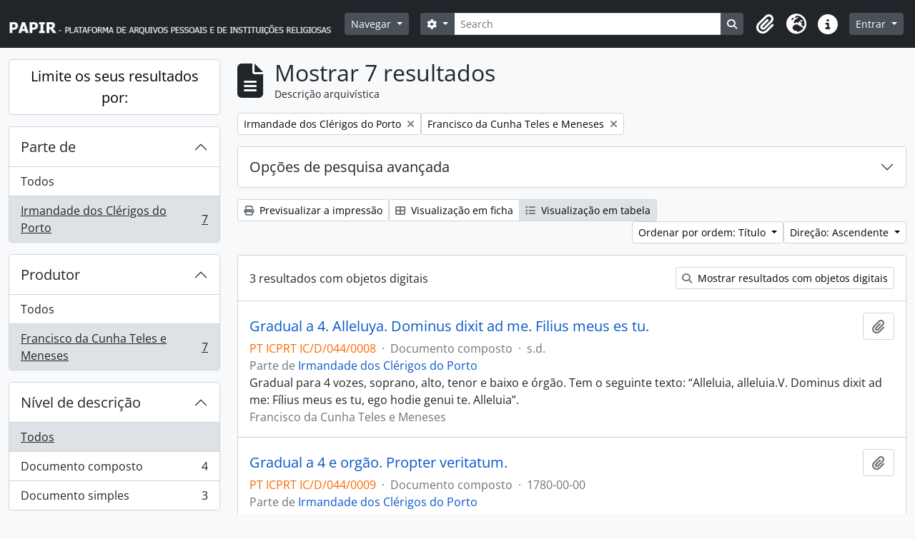

--- FILE ---
content_type: text/html; charset=utf-8
request_url: https://papir.cehr.ft.ucp.pt/index.php/informationobject/browse?creators=291052&collection=513&topLod=0&sort=alphabetic&sortDir=asc
body_size: 9603
content:
<!DOCTYPE html>
<html lang="pt" dir="ltr">
  <head>
    <meta charset="utf-8">
    <meta name="viewport" content="width=device-width, initial-scale=1">
    <title>Information object browse - PAPIR - Plataforma de Arquivos Pessoais e de Instituições Religiosas</title>
        <link rel="shortcut icon" href="/favicon.ico">
    <script defer src="/dist/js/vendor.bundle.1697f26639ee588df9ee.js"></script><script defer src="/dist/js/arDominionB5Plugin.bundle.0ac68e6c1a63c312687f.js"></script><link href="/dist/css/arDominionB5Plugin.bundle.33b8488ae3d60e127786.css" rel="stylesheet">
      </head>
  <body class="d-flex flex-column min-vh-100 informationobject browse">
        <div class="visually-hidden-focusable p-3 border-bottom">
  <a class="btn btn-sm btn-secondary" href="#main-column">
    Skip to main content  </a>
</div>
    



<header id="top-bar" class="navbar navbar-expand-lg navbar-dark bg-dark" role="navigation" aria-label="Main navigation">
  <div class="container-fluid">
          <a class="navbar-brand d-flex flex-wrap flex-lg-nowrap align-items-center py-0 me-0" href="/index.php/" title="Início" rel="home">
                  <img alt="AtoM logo" class="d-inline-block my-2 me-3" height="35" src="/plugins/arDominionB5Plugin/images/logo.png" />                      </a>
        <button class="navbar-toggler atom-btn-secondary my-2 me-1 px-1" type="button" data-bs-toggle="collapse" data-bs-target="#navbar-content" aria-controls="navbar-content" aria-expanded="false">
      <i 
        class="fas fa-2x fa-fw fa-bars" 
        data-bs-toggle="tooltip"
        data-bs-placement="bottom"
        title="Toggle navigation"
        aria-hidden="true">
      </i>
      <span class="visually-hidden">Toggle navigation</span>
    </button>
    <div class="collapse navbar-collapse flex-wrap justify-content-end me-1" id="navbar-content">
      <div class="d-flex flex-wrap flex-lg-nowrap flex-grow-1">
        <div class="dropdown my-2 me-3">
  <button class="btn btn-sm atom-btn-secondary dropdown-toggle" type="button" id="browse-menu" data-bs-toggle="dropdown" aria-expanded="false">
    Navegar  </button>
  <ul class="dropdown-menu mt-2" aria-labelledby="browse-menu">
    <li>
      <h6 class="dropdown-header">
        Navegar      </h6>
    </li>
                  <li id="node_browseRepositories">
          <a class="dropdown-item" href="/index.php/repository/browse" title="Entidade detentora">Entidade detentora</a>        </li>
                        <li id="node_browseInformationObjects">
          <a class="dropdown-item" href="/index.php/informationobject/browse" title="Descrições arquivísticas">Descrições arquivísticas</a>        </li>
                        <li id="node_browseActors">
          <a class="dropdown-item" href="/index.php/actor/browse" title="Registos de autoridade">Registos de autoridade</a>        </li>
                        <li id="node_browseFunctions">
          <a class="dropdown-item" href="/index.php/function/browse" title="Funções">Funções</a>        </li>
                        <li id="node_browseSubjects">
          <a class="dropdown-item" href="/index.php/taxonomy/index/id/35" title="Assuntos">Assuntos</a>        </li>
                        <li id="node_browsePlaces">
          <a class="dropdown-item" href="/index.php/taxonomy/index/id/42" title="Locais">Locais</a>        </li>
                        <li id="node_browseDigitalObjects">
          <a class="dropdown-item" href="/index.php/informationobject/browse?view=card&amp;onlyMedia=1&amp;topLod=0" title="Objeto digital">Objeto digital</a>        </li>
            </ul>
</div>
        <form
  id="search-box"
  class="d-flex flex-grow-1 my-2"
  role="search"
  action="/index.php/informationobject/browse">
  <h2 class="visually-hidden">Pesquisar</h2>
  <input type="hidden" name="topLod" value="0">
  <input type="hidden" name="sort" value="relevance">
  <div class="input-group flex-nowrap">
    <button
      id="search-box-options"
      class="btn btn-sm atom-btn-secondary dropdown-toggle"
      type="button"
      data-bs-toggle="dropdown"
      data-bs-auto-close="outside"
      aria-expanded="false">
      <i class="fas fa-cog" aria-hidden="true"></i>
      <span class="visually-hidden">Opções de busca</span>
    </button>
    <div class="dropdown-menu mt-2" aria-labelledby="search-box-options">
              <div class="px-3 py-2">
          <div class="form-check">
            <input
              class="form-check-input"
              type="radio"
              name="repos"
              id="search-realm-global"
              checked
              value>
            <label class="form-check-label" for="search-realm-global">
              Pesquisa global            </label>
          </div>
                            </div>
        <div class="dropdown-divider"></div>
            <a class="dropdown-item" href="/index.php/informationobject/browse?showAdvanced=1&topLod=0">
        Pesquisa avançada      </a>
    </div>
    <input
      id="search-box-input"
      class="form-control form-control-sm dropdown-toggle"
      type="search"
      name="query"
      autocomplete="off"
      value=""
      placeholder="Search"
      data-url="/index.php/search/autocomplete"
      data-bs-toggle="dropdown"
      aria-label="Search"
      aria-expanded="false">
    <ul id="search-box-results" class="dropdown-menu mt-2" aria-labelledby="search-box-input"></ul>
    <button class="btn btn-sm atom-btn-secondary" type="submit">
      <i class="fas fa-search" aria-hidden="true"></i>
      <span class="visually-hidden">Busque na página de navegação</span>
    </button>
  </div>
</form>
      </div>
      <div class="d-flex flex-nowrap flex-column flex-lg-row align-items-strech align-items-lg-center">
        <ul class="navbar-nav mx-lg-2">
                    <li class="nav-item dropdown d-flex flex-column">
  <a
    class="nav-link dropdown-toggle d-flex align-items-center p-0"
    href="#"
    id="clipboard-menu"
    role="button"
    data-bs-toggle="dropdown"
    aria-expanded="false"
    data-total-count-label="registros adicionados"
    data-alert-close="Fechar"
    data-load-alert-message="Ocorreu um erro ao carregar o conteúdo da área de transferência."
    data-export-alert-message="A área de transferência está vazia para este tipo de entidade."
    data-export-check-url="/index.php/clipboard/exportCheck"
    data-delete-alert-message="Nota: Os itens da área de transferência não inseridos nesta página serão removidos da área de transferência quando a página for atualizada. Poderá re-selecioná-los agora, ou recarregar a página para removê-los completamente. Usando os botões de ordenação ou de pré-visualização de impressão também causará um recarregamento da página - assim, qualquer coisa atualmente desselecionada será perdida!">
    <i
      class="fas fa-2x fa-fw fa-paperclip px-0 px-lg-2 py-2"
      data-bs-toggle="tooltip"
      data-bs-placement="bottom"
      data-bs-custom-class="d-none d-lg-block"
      title="Clipboard"
      aria-hidden="true">
    </i>
    <span class="d-lg-none mx-1" aria-hidden="true">
      Clipboard    </span>
    <span class="visually-hidden">
      Clipboard    </span>
  </a>
  <ul class="dropdown-menu dropdown-menu-end mb-2" aria-labelledby="clipboard-menu">
    <li>
      <h6 class="dropdown-header">
        Clipboard      </h6>
    </li>
    <li class="text-muted text-nowrap px-3 pb-2">
      <span
        id="counts-block"
        data-information-object-label="Descrição arquivística"
        data-actor-object-label="Registo de autoridade"
        data-repository-object-label="Entidade detentora">
      </span>
    </li>
                  <li id="node_clearClipboard">
          <a class="dropdown-item" href="/index.php/" title="Clear all selections">Clear all selections</a>        </li>
                        <li id="node_goToClipboard">
          <a class="dropdown-item" href="/index.php/clipboard/view" title="Go to clipboard">Go to clipboard</a>        </li>
                        <li id="node_loadClipboard">
          <a class="dropdown-item" href="/index.php/clipboard/load" title="Load clipboard">Load clipboard</a>        </li>
                        <li id="node_saveClipboard">
          <a class="dropdown-item" href="/index.php/clipboard/save" title="Save clipboard">Save clipboard</a>        </li>
            </ul>
</li>
                      <li class="nav-item dropdown d-flex flex-column">
  <a
    class="nav-link dropdown-toggle d-flex align-items-center p-0"
    href="#"
    id="language-menu"
    role="button"
    data-bs-toggle="dropdown"
    aria-expanded="false">
    <i
      class="fas fa-2x fa-fw fa-globe-europe px-0 px-lg-2 py-2"
      data-bs-toggle="tooltip"
      data-bs-placement="bottom"
      data-bs-custom-class="d-none d-lg-block"
      title="Idioma"
      aria-hidden="true">
    </i>
    <span class="d-lg-none mx-1" aria-hidden="true">
      Idioma    </span>
    <span class="visually-hidden">
      Idioma    </span>  
  </a>
  <ul class="dropdown-menu dropdown-menu-end mb-2" aria-labelledby="language-menu">
    <li>
      <h6 class="dropdown-header">
        Idioma      </h6>
    </li>
          <li>
        <a class="dropdown-item" href="/index.php/informationobject/browse?sf_culture=en&amp;creators=291052&amp;collection=513&amp;topLod=0&amp;sort=alphabetic&amp;sortDir=asc" title="English">English</a>      </li>
          <li>
        <a class="dropdown-item" href="/index.php/informationobject/browse?sf_culture=pt&amp;creators=291052&amp;collection=513&amp;topLod=0&amp;sort=alphabetic&amp;sortDir=asc" title="Português">Português</a>      </li>
      </ul>
</li>
                    <li class="nav-item dropdown d-flex flex-column">
  <a
    class="nav-link dropdown-toggle d-flex align-items-center p-0"
    href="#"
    id="quick-links-menu"
    role="button"
    data-bs-toggle="dropdown"
    aria-expanded="false">
    <i
      class="fas fa-2x fa-fw fa-info-circle px-0 px-lg-2 py-2"
      data-bs-toggle="tooltip"
      data-bs-placement="bottom"
      data-bs-custom-class="d-none d-lg-block"
      title="Ligações rápidas"
      aria-hidden="true">
    </i>
    <span class="d-lg-none mx-1" aria-hidden="true">
      Ligações rápidas    </span> 
    <span class="visually-hidden">
      Ligações rápidas    </span>
  </a>
  <ul class="dropdown-menu dropdown-menu-end mb-2" aria-labelledby="quick-links-menu">
    <li>
      <h6 class="dropdown-header">
        Ligações rápidas      </h6>
    </li>
                  <li id="node_Presentation">
          <a class="dropdown-item" href="/index.php/PresentationPage" title="Apresentação">Apresentação</a>        </li>
                        <li id="node_home">
          <a class="dropdown-item" href="/index.php/" title="Início">Início</a>        </li>
                        <li id="node_support">
          <a class="dropdown-item" href="/index.php/SupportPage" title="Apoios">Apoios</a>        </li>
                        <li id="node_help">
          <a class="dropdown-item" href="http://docs.accesstomemory.org/" title="Ajuda">Ajuda</a>        </li>
                                                      <li id="node_privacy">
          <a class="dropdown-item" href="/index.php/privacy" title="Privacy Policy">Privacy Policy</a>        </li>
            </ul>
</li>
        </ul>
              <div class="dropdown my-2">
    <button class="btn btn-sm atom-btn-secondary dropdown-toggle" type="button" id="user-menu" data-bs-toggle="dropdown" data-bs-auto-close="outside" aria-expanded="false">
      Entrar    </button>
    <div class="dropdown-menu dropdown-menu-lg-end mt-2" aria-labelledby="user-menu">
      <div>
        <h6 class="dropdown-header">
          Já possui uma conta?        </h6>
      </div>
      <form class="mx-3 my-2" action="/index.php/user/login" method="post">        <input type="hidden" name="next" value="https://papir.cehr.ft.ucp.pt/index.php/informationobject/browse?creators=291052&amp;collection=513&amp;topLod=0&amp;sort=alphabetic&amp;sortDir=asc" id="next" />        <div class="mb-3"><label class="form-label" for="email">Email<span aria-hidden="true" class="text-primary ms-1"><strong>*</strong></span><span class="visually-hidden">Este campo é obrigatório.</span></label><input type="text" name="email" class="form-control-sm form-control" id="email" /></div>        <div class="mb-3"><label class="form-label" for="password">Senha<span aria-hidden="true" class="text-primary ms-1"><strong>*</strong></span><span class="visually-hidden">Este campo é obrigatório.</span></label><input type="password" name="password" class="form-control-sm form-control" autocomplete="off" id="password" /></div>        <button class="btn btn-sm atom-btn-secondary" type="submit">
          Entrar        </button>
      </form>
    </div>
  </div>
      </div>
    </div>
  </div>
</header>

    
<div id="wrapper" class="container-xxl pt-3 flex-grow-1">
            <div class="row">
    <div id="sidebar" class="col-md-3">
      
    <h2 class="d-grid">
      <button
        class="btn btn-lg atom-btn-white collapsed text-wrap"
        type="button"
        data-bs-toggle="collapse"
        data-bs-target="#collapse-aggregations"
        aria-expanded="false"
        aria-controls="collapse-aggregations">
        Limite os seus resultados por:      </button>
    </h2>

    <div class="collapse" id="collapse-aggregations">

      
        
      

<div class="accordion mb-3">
  <div class="accordion-item aggregation">
    <h2 class="accordion-header" id="heading-collection">
      <button
        class="accordion-button"
        type="button"
        data-bs-toggle="collapse"
        data-bs-target="#collapse-collection"
        aria-expanded="true"
        aria-controls="collapse-collection">
        Parte de       </button>
    </h2>
    <div
      id="collapse-collection"
      class="accordion-collapse collapse show list-group list-group-flush"
      aria-labelledby="heading-collection">
      
              <a class="list-group-item list-group-item-action d-flex justify-content-between align-items-center" href="/index.php/informationobject/browse?creators=291052&amp;topLod=0&amp;sort=alphabetic&amp;sortDir=asc" title="Todos">Todos</a>          
              
        <a class="list-group-item list-group-item-action d-flex justify-content-between align-items-center text-break active text-decoration-underline" href="/index.php/informationobject/browse?collection=513&amp;creators=291052&amp;topLod=0&amp;sort=alphabetic&amp;sortDir=asc" title="Irmandade dos Clérigos do Porto, 7 resultados7">Irmandade dos Clérigos do Porto<span class="visually-hidden">, 7 resultados</span><span aria-hidden="true" class="ms-3 text-nowrap">7</span></a>          </div>
  </div>
</div>

                      
      

<div class="accordion mb-3">
  <div class="accordion-item aggregation">
    <h2 class="accordion-header" id="heading-creators">
      <button
        class="accordion-button"
        type="button"
        data-bs-toggle="collapse"
        data-bs-target="#collapse-creators"
        aria-expanded="true"
        aria-controls="collapse-creators">
        Produtor      </button>
    </h2>
    <div
      id="collapse-creators"
      class="accordion-collapse collapse show list-group list-group-flush"
      aria-labelledby="heading-creators">
      
              <a class="list-group-item list-group-item-action d-flex justify-content-between align-items-center" href="/index.php/informationobject/browse?collection=513&amp;topLod=0&amp;sort=alphabetic&amp;sortDir=asc" title="Todos">Todos</a>          
              
        <a class="list-group-item list-group-item-action d-flex justify-content-between align-items-center text-break active text-decoration-underline" href="/index.php/informationobject/browse?creators=291052&amp;collection=513&amp;topLod=0&amp;sort=alphabetic&amp;sortDir=asc" title="Francisco da Cunha Teles e Meneses, 7 resultados7">Francisco da Cunha Teles e Meneses<span class="visually-hidden">, 7 resultados</span><span aria-hidden="true" class="ms-3 text-nowrap">7</span></a>          </div>
  </div>
</div>

        
        
        
        
      

<div class="accordion mb-3">
  <div class="accordion-item aggregation">
    <h2 class="accordion-header" id="heading-levels">
      <button
        class="accordion-button collapsed"
        type="button"
        data-bs-toggle="collapse"
        data-bs-target="#collapse-levels"
        aria-expanded="false"
        aria-controls="collapse-levels">
        Nível de descrição      </button>
    </h2>
    <div
      id="collapse-levels"
      class="accordion-collapse collapse list-group list-group-flush"
      aria-labelledby="heading-levels">
      
              <a class="list-group-item list-group-item-action d-flex justify-content-between align-items-center active text-decoration-underline" href="/index.php/informationobject/browse?creators=291052&amp;collection=513&amp;topLod=0&amp;sort=alphabetic&amp;sortDir=asc" title="Todos">Todos</a>          
              
        <a class="list-group-item list-group-item-action d-flex justify-content-between align-items-center text-break" href="/index.php/informationobject/browse?levels=226&amp;creators=291052&amp;collection=513&amp;topLod=0&amp;sort=alphabetic&amp;sortDir=asc" title="Documento composto, 4 resultados4">Documento composto<span class="visually-hidden">, 4 resultados</span><span aria-hidden="true" class="ms-3 text-nowrap">4</span></a>              
        <a class="list-group-item list-group-item-action d-flex justify-content-between align-items-center text-break" href="/index.php/informationobject/browse?levels=227&amp;creators=291052&amp;collection=513&amp;topLod=0&amp;sort=alphabetic&amp;sortDir=asc" title="Documento simples, 3 resultados3">Documento simples<span class="visually-hidden">, 3 resultados</span><span aria-hidden="true" class="ms-3 text-nowrap">3</span></a>          </div>
  </div>
</div>

        
    </div>

      </div>
    <div id="main-column" role="main" class="col-md-9">
        
  <div class="multiline-header d-flex align-items-center mb-3">
    <i class="fas fa-3x fa-file-alt me-3" aria-hidden="true"></i>
    <div class="d-flex flex-column">
      <h1 class="mb-0" aria-describedby="heading-label">
                  Mostrar 7 resultados              </h1>
      <span class="small" id="heading-label">
        Descrição arquivística      </span>
    </div>
  </div>
        <div class="d-flex flex-wrap gap-2">
    
        <a 
  href="/index.php/informationobject/browse?creators=291052&topLod=0&sort=alphabetic&sortDir=asc"
  class="btn btn-sm atom-btn-white align-self-start mw-100 filter-tag d-flex">
  <span class="visually-hidden">
    Remover filtro:  </span>
  <span class="text-truncate d-inline-block">
    Irmandade dos Clérigos do Porto  </span>
  <i aria-hidden="true" class="fas fa-times ms-2 align-self-center"></i>
</a>
  <a 
  href="/index.php/informationobject/browse?collection=513&topLod=0&sort=alphabetic&sortDir=asc"
  class="btn btn-sm atom-btn-white align-self-start mw-100 filter-tag d-flex">
  <span class="visually-hidden">
    Remover filtro:  </span>
  <span class="text-truncate d-inline-block">
    Francisco da Cunha Teles e Meneses  </span>
  <i aria-hidden="true" class="fas fa-times ms-2 align-self-center"></i>
</a>
                          </div>

      
  <div class="accordion mb-3 adv-search" role="search">
  <div class="accordion-item">
    <h2 class="accordion-header" id="heading-adv-search">
      <button class="accordion-button collapsed" type="button" data-bs-toggle="collapse" data-bs-target="#collapse-adv-search" aria-expanded="false" aria-controls="collapse-adv-search" data-cy="advanced-search-toggle">
        Opções de pesquisa avançada      </button>
    </h2>
    <div id="collapse-adv-search" class="accordion-collapse collapse" aria-labelledby="heading-adv-search">
      <div class="accordion-body">
        <form name="advanced-search-form" method="get" action="/index.php/informationobject/browse">
                      <input type="hidden" name="creators" value="291052"/>
                      <input type="hidden" name="sort" value="alphabetic"/>
          
          <h5>Procurar resultados com:</h5>

          <div class="criteria mb-4">

            
              
            
            
            <div class="criterion row align-items-center">

              <div class="col-xl-auto mb-3 adv-search-boolean">
                <select class="form-select" name="so0">
                  <option value="and">e</option>
                  <option value="or">ou</option>
                  <option value="not">não</option>
                </select>
              </div>

              <div class="col-xl-auto flex-grow-1 mb-3">
                <input class="form-control" type="text" aria-label="Pesquisar" placeholder="Pesquisar" name="sq0">
              </div>

              <div class="col-xl-auto mb-3 text-center">
                <span class="form-text">em</span>
              </div>

              <div class="col-xl-auto mb-3">
                <select class="form-select" name="sf0">
                                      <option value="">
                      Qualquer campo                    </option>
                                      <option value="title">
                      Título                    </option>
                                      <option value="archivalHistory">
                      História do arquivo                    </option>
                                      <option value="scopeAndContent">
                      Âmbito e conteúdo                    </option>
                                      <option value="extentAndMedium">
                      Dimensão e suporte                    </option>
                                      <option value="subject">
                      Pontos de acesso - Assuntos                    </option>
                                      <option value="name">
                      Pontos de acesso - Nomes                    </option>
                                      <option value="place">
                      Pontos de acesso - Locais                    </option>
                                      <option value="genre">
                      Pontos de acesso de género                    </option>
                                      <option value="identifier">
                      Identificador                    </option>
                                      <option value="referenceCode">
                      Código de referência                    </option>
                                      <option value="digitalObjectTranscript">
                      Texto do objeto digital                    </option>
                                      <option value="creator">
                      Produtor                    </option>
                                      <option value="findingAidTranscript">
                      Texto do instrumento de pesquisa                    </option>
                                      <option value="allExceptFindingAidTranscript">
                      Qualquer campo, exceto encontrar texto de ajuda                    </option>
                                  </select>
              </div>

              <div class="col-xl-auto mb-3">
                <a href="#" class="d-none d-xl-block delete-criterion" aria-label="Excluir critério">
                  <i aria-hidden="true" class="fas fa-times text-muted"></i>
                </a>
                <a href="#" class="d-xl-none delete-criterion btn btn-outline-danger w-100 mb-3">
                  Excluir critério                </a>
              </div>

            </div>

            <div class="add-new-criteria mb-3">
              <a id="add-criterion-dropdown-menu" class="btn atom-btn-white dropdown-toggle" href="#" role="button" data-bs-toggle="dropdown" aria-expanded="false">Adicionar novo critério</a>
              <ul class="dropdown-menu mt-2" aria-labelledby="add-criterion-dropdown-menu">
                <li><a class="dropdown-item" href="#" id="add-criterion-and">E</a></li>
                <li><a class="dropdown-item" href="#" id="add-criterion-or">Ou</a></li>
                <li><a class="dropdown-item" href="#" id="add-criterion-not">Não</a></li>
              </ul>
            </div>

          </div>

          <h5>Limitar resultados:</h5>

          <div class="criteria mb-4">

                          <div class="mb-3"><label class="form-label" for="repos">Entidade detentora</label><select name="repos" class="form-select" id="repos">
<option value="" selected="selected"></option>
<option value="199629">Arquivo Diocesano de Santarém</option>
<option value="227014">Biblioteca Universitária João Paulo II</option>
<option value="273945">Cáritas Portuguesa</option>
<option value="266374">Católica Research Centre for Psychological, Family and Social Wellbeing</option>
<option value="387">Centro de Estudos de História Religiosa</option>
<option value="391514">Família de Benevenuto de Sousa</option>
<option value="262187">Forum Abel Varzim</option>
<option value="298922">Fundação SPES</option>
<option value="199660">Igreja Paroquial de Nossa Senhora da Encarnação</option>
<option value="517">Irmandade dos Clérigos do Porto</option>
<option value="199644">Paróquia de São Nicolau</option>
<option value="199517">Patriarcado de Lisboa</option>
<option value="387643">Província Portuguesa das Irmãs da Apresentação de Maria</option>
<option value="96814">Santuário de Cristo Rei</option>
<option value="258158">Seminário Maior do Porto</option>
</select></div>            
            <div class="mb-3"><label class="form-label" for="collection">Descrição de nível superior</label><select name="collection" class="form-autocomplete form-control" id="collection">
<option value="/index.php/irmandade-dos-clerigos-do-porto">Irmandade dos Clérigos do Porto</option>
</select><input class="list" type="hidden" value="/index.php/informationobject/autocomplete?parent=1&filterDrafts=1"></div>
          </div>

          <h5>Filtrar os resultados por:</h5>

          <div class="criteria mb-4">

            <div class="row">

              
              <div class="col-md-4">
                <div class="mb-3"><label class="form-label" for="levels">Nível de descrição</label><select name="levels" class="form-select" id="levels">
<option value="" selected="selected"></option>
<option value="223">Coleção</option>
<option value="226">Documento composto</option>
<option value="227">Documento simples</option>
<option value="342243">documento simples</option>
<option value="221">Fundo</option>
<option value="283312">Processo</option>
<option value="285">Secção</option>
<option value="224">Série</option>
<option value="464">Sub-subsecção</option>
<option value="467">Sub-subsérie</option>
<option value="222">Subfundo</option>
<option value="463">Subsecção</option>
<option value="225">Subsérie</option>
<option value="298983">Subsubsecção</option>
<option value="468">Unidade de instalação</option>
</select></div>              </div>
              

              <div class="col-md-4">
                <div class="mb-3"><label class="form-label" for="onlyMedia">Objeto digital disponível</label><select name="onlyMedia" class="form-select" id="onlyMedia">
<option value="" selected="selected"></option>
<option value="1">Sim</option>
<option value="0">Não</option>
</select></div>              </div>

                              <div class="col-md-4">
                  <div class="mb-3"><label class="form-label" for="findingAidStatus">Instrumento de descrição documental</label><select name="findingAidStatus" class="form-select" id="findingAidStatus">
<option value="" selected="selected"></option>
<option value="yes">Sim</option>
<option value="no">Não</option>
<option value="generated">Gerado</option>
<option value="uploaded">Transferido</option>
</select></div>                </div>
              
            </div>

            <div class="row">

                              <div class="col-md-6">
                  <div class="mb-3"><label class="form-label" for="copyrightStatus">Estado dos direitos de autor</label><select name="copyrightStatus" class="form-select" id="copyrightStatus">
<option value="" selected="selected"></option>
<option value="338">Desconhecido</option>
<option value="337">Domínio público</option>
<option value="336">Protegido por copyright</option>
</select></div>                </div>
              
                              <div class="col-md-6">
                  <div class="mb-3"><label class="form-label" for="materialType">Designação geral do material</label><select name="materialType" class="form-select" id="materialType">
<option value="" selected="selected"></option>
<option value="261">Desenho arquitetónico</option>
<option value="269">Desenho técnico</option>
<option value="267">Documento filatélico</option>
<option value="268">Documento sonoro</option>
<option value="270">Documento textual</option>
<option value="264">Imagens em movimento</option>
<option value="262">Material cartográfico</option>
<option value="263">Material gráfico</option>
<option value="265">Múltiplos suportes</option>
<option value="266">Objeto</option>
</select></div>                </div>
              
              <fieldset class="col-12">
                <legend class="visually-hidden">Filtro de descrição de nível superior</legend>
                <div class="d-grid d-sm-block">
                  <div class="form-check d-inline-block me-2">
                    <input class="form-check-input" type="radio" name="topLod" id="adv-search-top-lod-1" value="1" >
                    <label class="form-check-label" for="adv-search-top-lod-1">Descrições de nível superior</label>
                  </div>
                  <div class="form-check d-inline-block">
                    <input class="form-check-input" type="radio" name="topLod" id="adv-search-top-lod-0" value="0" checked>
                    <label class="form-check-label" for="adv-search-top-lod-0">Todas as descrições</label>
                  </div>
                </div>
              </fieldset>

            </div>

          </div>

          <h5>Filtrar por intervalo de datas:</h5>

          <div class="criteria row mb-2">

            <div class="col-md-4 start-date">
              <div class="mb-3"><label class="form-label" for="startDate">Início</label><input placeholder="YYYY-MM-DD" type="date" name="startDate" class="form-control" id="startDate" /></div>            </div>

            <div class="col-md-4 end-date">
              <div class="mb-3"><label class="form-label" for="endDate">Fim</label><input placeholder="YYYY-MM-DD" type="date" name="endDate" class="form-control" id="endDate" /></div>            </div>

            <fieldset class="col-md-4 date-type">
              <legend class="fs-6">
                <span>Resultados</span>
                <button
                  type="button"
                  class="btn btn-link mb-1"
                  data-bs-toggle="tooltip"
                  data-bs-placement="auto"
                  title='Utilize estas opções para especificar de que forma o intervalo de datas retorna os resultados. "Exato" significa que as datas de início e fim de descrições retornadas devem encaixar completamente no intervalo inserido. "Sobrepondo" significa que quaisquer descrições cujas datas de início e fim atinjam ou cubram parcialmente o intervalo de datas alvo serão retornadas.'>
                  <i aria-hidden="true" class="fas fa-question-circle text-muted"></i>
                </button>
              </legend>
              <div class="d-grid d-sm-block">
                <div class="form-check d-inline-block me-2">
                  <input class="form-check-input" type="radio" name="rangeType" id="adv-search-date-range-inclusive" value="inclusive" checked>
                  <label class="form-check-label" for="adv-search-date-range-inclusive">Sobreposição</label>
                </div>
                <div class="form-check d-inline-block">
                  <input class="form-check-input" type="radio" name="rangeType" id="adv-search-date-range-exact" value="exact" >
                  <label class="form-check-label" for="adv-search-date-range-exact">Exato</label>
                </div>
              </div>
            </fieldset>

          </div>

          <ul class="actions mb-1 nav gap-2 justify-content-center">
            <li><input type="button" class="btn atom-btn-outline-light reset" value="Redefinir"></li>
            <li><input type="submit" class="btn atom-btn-outline-light" value="Pesquisar"></li>
          </ul>

        </form>
      </div>
    </div>
  </div>
</div>

  
    <div class="d-flex flex-wrap gap-2 mb-3">
      <a
  class="btn btn-sm atom-btn-white"
  href="/index.php/informationobject/browse?creators=291052&collection=513&topLod=0&sort=alphabetic&sortDir=asc&media=print">
  <i class="fas fa-print me-1" aria-hidden="true"></i>
  Previsualizar a impressão</a>

      
      
      <div class="btn-group btn-group-sm" role="group" aria-label="Opções de visualização">
  <a
    class="btn atom-btn-white text-wrap"
        href="/index.php/informationobject/browse?view=card&creators=291052&collection=513&topLod=0&sort=alphabetic&sortDir=asc">
    <i class="fas fa-th-large me-1" aria-hidden="true"></i>
    Visualização em ficha  </a>
  <a
    class="btn atom-btn-white text-wrap active"
    aria-current="page"    href="/index.php/informationobject/browse?view=table&creators=291052&collection=513&topLod=0&sort=alphabetic&sortDir=asc">
    <i class="fas fa-list me-1" aria-hidden="true"></i>
    Visualização em tabela  </a>
</div>

      <div class="d-flex flex-wrap gap-2 ms-auto">
        
<div class="dropdown d-inline-block">
  <button class="btn btn-sm atom-btn-white dropdown-toggle text-wrap" type="button" id="sort-button" data-bs-toggle="dropdown" aria-expanded="false">
    Ordenar por ordem: Título  </button>
  <ul class="dropdown-menu dropdown-menu-end mt-2" aria-labelledby="sort-button">
          <li>
        <a
          href="/index.php/informationobject/browse?sort=lastUpdated&creators=291052&collection=513&topLod=0&sortDir=asc"
          class="dropdown-item">
          Data modificada        </a>
      </li>
          <li>
        <a
          href="/index.php/informationobject/browse?sort=alphabetic&creators=291052&collection=513&topLod=0&sortDir=asc"
          class="dropdown-item active">
          Título        </a>
      </li>
          <li>
        <a
          href="/index.php/informationobject/browse?sort=relevance&creators=291052&collection=513&topLod=0&sortDir=asc"
          class="dropdown-item">
          Relevância        </a>
      </li>
          <li>
        <a
          href="/index.php/informationobject/browse?sort=identifier&creators=291052&collection=513&topLod=0&sortDir=asc"
          class="dropdown-item">
          Identificador        </a>
      </li>
          <li>
        <a
          href="/index.php/informationobject/browse?sort=referenceCode&creators=291052&collection=513&topLod=0&sortDir=asc"
          class="dropdown-item">
          Código de referência        </a>
      </li>
          <li>
        <a
          href="/index.php/informationobject/browse?sort=startDate&creators=291052&collection=513&topLod=0&sortDir=asc"
          class="dropdown-item">
          Data de início        </a>
      </li>
          <li>
        <a
          href="/index.php/informationobject/browse?sort=endDate&creators=291052&collection=513&topLod=0&sortDir=asc"
          class="dropdown-item">
          Data fim        </a>
      </li>
      </ul>
</div>


<div class="dropdown d-inline-block">
  <button class="btn btn-sm atom-btn-white dropdown-toggle text-wrap" type="button" id="sortDir-button" data-bs-toggle="dropdown" aria-expanded="false">
    Direção: Ascendente  </button>
  <ul class="dropdown-menu dropdown-menu-end mt-2" aria-labelledby="sortDir-button">
          <li>
        <a
          href="/index.php/informationobject/browse?sortDir=asc&creators=291052&collection=513&topLod=0&sort=alphabetic"
          class="dropdown-item active">
          Ascendente        </a>
      </li>
          <li>
        <a
          href="/index.php/informationobject/browse?sortDir=desc&creators=291052&collection=513&topLod=0&sort=alphabetic"
          class="dropdown-item">
          Descendente        </a>
      </li>
      </ul>
</div>
      </div>
    </div>

          <div id="content">
                  <div class="d-grid d-sm-flex gap-2 align-items-center p-3 border-bottom">
            3 resultados com objetos digitais                                    <a
              class="btn btn-sm atom-btn-white ms-auto text-wrap"
              href="/index.php/informationobject/browse?creators=291052&collection=513&topLod=0&sort=alphabetic&sortDir=asc&onlyMedia=1">
              <i class="fas fa-search me-1" aria-hidden="true"></i>
              Mostrar resultados com objetos digitais            </a>
          </div>
        
              
<article class="search-result row g-0 p-3 border-bottom">
  
  <div class="col-12 d-flex flex-column gap-1">
    <div class="d-flex align-items-center gap-2">
      <a class="h5 mb-0 text-truncate" href="/index.php/gradual-a-4-alleluya-dominus-dixit-ad-me-filius-meus-es-tu" title="Gradual a 4. Alleluya. Dominus dixit ad me. Filius meus es tu.">Gradual a 4. Alleluya. Dominus dixit ad me. Filius meus es tu.</a>
      <button
  class="btn atom-btn-white ms-auto active-primary clipboard"
  data-clipboard-slug="gradual-a-4-alleluya-dominus-dixit-ad-me-filius-meus-es-tu"
  data-clipboard-type="informationObject"
  data-tooltip="true"  data-title="Adicionar à área de transferência"
  data-alt-title="Eliminar da área de transferência">
  <i class="fas fa-lg fa-paperclip" aria-hidden="true"></i>
  <span class="visually-hidden">
    Adicionar à área de transferência  </span>
</button>
    </div>

    <div class="d-flex flex-column gap-2">
      <div class="d-flex flex-column">
        <div class="d-flex flex-wrap">
                                <span class="text-primary">PT ICPRT IC/D/044/0008</span>
                      
                                    <span class="text-muted mx-2"> · </span>
                        <span class="text-muted">
              Documento composto            </span>
                      
                                                                <span class="text-muted mx-2"> · </span>
                            <span class="text-muted">
                s.d.              </span>
                                    
                  </div>

                  <span class="text-muted">
            Parte de             <a href="/index.php/irmandade-dos-clerigos-do-porto" title="Irmandade dos Clérigos do Porto">Irmandade dos Clérigos do Porto</a>          </span> 
              </div>

              <span class="text-block d-none">
          <p>Gradual para 4 vozes, soprano, alto, tenor e baixo e órgão. Tem o seguinte texto: “Alleluia, alleluia.V. Dominus dixit ad me: Fílius meus es tu, ego hodie genui te. Alleluia”.</p>        </span>
      
              <span class="text-muted">
          Francisco da Cunha Teles e Meneses        </span>
          </div>
  </div>
</article>
      
<article class="search-result row g-0 p-3 border-bottom">
  
  <div class="col-12 d-flex flex-column gap-1">
    <div class="d-flex align-items-center gap-2">
      <a class="h5 mb-0 text-truncate" href="/index.php/gradual-a-4-e-orgao-propter-veritatum" title="Gradual a 4 e orgão. Propter veritatum.">Gradual a 4 e orgão. Propter veritatum.</a>
      <button
  class="btn atom-btn-white ms-auto active-primary clipboard"
  data-clipboard-slug="gradual-a-4-e-orgao-propter-veritatum"
  data-clipboard-type="informationObject"
  data-tooltip="true"  data-title="Adicionar à área de transferência"
  data-alt-title="Eliminar da área de transferência">
  <i class="fas fa-lg fa-paperclip" aria-hidden="true"></i>
  <span class="visually-hidden">
    Adicionar à área de transferência  </span>
</button>
    </div>

    <div class="d-flex flex-column gap-2">
      <div class="d-flex flex-column">
        <div class="d-flex flex-wrap">
                                <span class="text-primary">PT ICPRT IC/D/044/0009</span>
                      
                                    <span class="text-muted mx-2"> · </span>
                        <span class="text-muted">
              Documento composto            </span>
                      
                                                                <span class="text-muted mx-2"> · </span>
                            <span class="text-muted">
                1780-00-00              </span>
                                    
                  </div>

                  <span class="text-muted">
            Parte de             <a href="/index.php/irmandade-dos-clerigos-do-porto" title="Irmandade dos Clérigos do Porto">Irmandade dos Clérigos do Porto</a>          </span> 
              </div>

              <span class="text-block d-none">
          <p>Gradual Propter Veritatum para soprano, alto, tenor, baixo e órgão. Divide-se nos seguintes andamentos: “Propter Veritatum” “Alleluya”.</p>        </span>
      
              <span class="text-muted">
          Francisco da Cunha Teles e Meneses        </span>
          </div>
  </div>
</article>
      
<article class="search-result row g-0 p-3 border-bottom">
          <div class="col-12 col-lg-3 pb-2 pb-lg-0 pe-lg-3">
      <a href="/index.php/introducoes-e-replicas-dos-responsorios-de-n-a-s-a-aos-ceus-assmpta">
        <img alt="Introduções e Replicas dos Responsorios de N.ª S.ª aos Ceus, Assmpta" class="img-thumbnail" src="/images/generic-icons/text.png" />      </a>
    </div>
  
  <div class="col-12 col-lg-9 d-flex flex-column gap-1">
    <div class="d-flex align-items-center gap-2">
      <a class="h5 mb-0 text-truncate" href="/index.php/introducoes-e-replicas-dos-responsorios-de-n-a-s-a-aos-ceus-assmpta" title="Introduções e Replicas dos Responsorios de N.ª S.ª aos Ceus, Assmpta">Introduções e Replicas dos Responsorios de N.ª S.ª aos Ceus, Assmpta</a>
      <button
  class="btn atom-btn-white ms-auto active-primary clipboard"
  data-clipboard-slug="introducoes-e-replicas-dos-responsorios-de-n-a-s-a-aos-ceus-assmpta"
  data-clipboard-type="informationObject"
  data-tooltip="true"  data-title="Adicionar à área de transferência"
  data-alt-title="Eliminar da área de transferência">
  <i class="fas fa-lg fa-paperclip" aria-hidden="true"></i>
  <span class="visually-hidden">
    Adicionar à área de transferência  </span>
</button>
    </div>

    <div class="d-flex flex-column gap-2">
      <div class="d-flex flex-column">
        <div class="d-flex flex-wrap">
                                <span class="text-primary">PT ICPRT IC/D/044/0013</span>
                      
                                    <span class="text-muted mx-2"> · </span>
                        <span class="text-muted">
              Documento simples            </span>
                      
                                                                <span class="text-muted mx-2"> · </span>
                            <span class="text-muted">
                1786-11-00              </span>
                                    
                  </div>

                  <span class="text-muted">
            Parte de             <a href="/index.php/irmandade-dos-clerigos-do-porto" title="Irmandade dos Clérigos do Porto">Irmandade dos Clérigos do Porto</a>          </span> 
              </div>

              <span class="text-block d-none">
          <p>Partitura geral (Soprano, Alto, Tenor, Baixo e Órgão) dos Responsórios da Solenidade de Nossa Senhora da Assunção. Divide-se nos seguintes andamentos: 1º Nocturno - Responsório 1º a 4 “Vidi speciosam” (Magestoso), “Et Sicut” (Andante), Verso a Solo na outra partitura; Responsório 2º “Sicut cedrus” (Magestoso), Verso Duo na outra partitura; Responsório 3º “Quae est ista” (Justo), Verso noutra partitura; Responsório 4º “Ornatam morilibus” (Justo), “Et videntes” (Andante), Verso na outra partitura; Responsório 5º “Beatam medicent” (Justo), “Quia fecit” (Andante), Verso na outra partitura; Responsório 6º “Beata es Virgo Maria” (Justo), “Genu isti” (Andante), Verso na outra partitura; Responsório 7º “Diffusa est gratias” (Justo), “Proterca benedixit” (Andante), Verso na outra partitura; Responsório 8º “Beata es Virgo” (Justo), “Intercede pro nobis” (Andante), Verso subido, “Intercede pro nobis” (Andante).</p>        </span>
      
              <span class="text-muted">
          Francisco da Cunha Teles e Meneses        </span>
          </div>
  </div>
</article>
      
<article class="search-result row g-0 p-3 border-bottom">
  
  <div class="col-12 d-flex flex-column gap-1">
    <div class="d-flex align-items-center gap-2">
      <a class="h5 mb-0 text-truncate" href="/index.php/invitatorio-e-responsorios-das-matinas-do-santissimo-natal" title="[Invitatório e Responsórios das Matinas do Santíssimo Natal]">[Invitatório e Responsórios das Matinas do Santíssimo Natal]</a>
      <button
  class="btn atom-btn-white ms-auto active-primary clipboard"
  data-clipboard-slug="invitatorio-e-responsorios-das-matinas-do-santissimo-natal"
  data-clipboard-type="informationObject"
  data-tooltip="true"  data-title="Adicionar à área de transferência"
  data-alt-title="Eliminar da área de transferência">
  <i class="fas fa-lg fa-paperclip" aria-hidden="true"></i>
  <span class="visually-hidden">
    Adicionar à área de transferência  </span>
</button>
    </div>

    <div class="d-flex flex-column gap-2">
      <div class="d-flex flex-column">
        <div class="d-flex flex-wrap">
                                <span class="text-primary">PT ICPRT IC/D/044/0006</span>
                      
                                    <span class="text-muted mx-2"> · </span>
                        <span class="text-muted">
              Documento composto            </span>
                      
                                                                <span class="text-muted mx-2"> · </span>
                            <span class="text-muted">
                1778-00-00              </span>
                                    
                  </div>

                  <span class="text-muted">
            Parte de             <a href="/index.php/irmandade-dos-clerigos-do-porto" title="Irmandade dos Clérigos do Porto">Irmandade dos Clérigos do Porto</a>          </span> 
              </div>

              <span class="text-block d-none">
          <p>2 partes vocais dos Sopranos I e II do Invitatório e Responsórios das Matinas do Dia de Natal. Possivelmente será uma obra incompleta, ficando a faltar 3 partes vocais – Alto, Tenor, Baixo e 1 parte instrumental – Órgão.</p>        </span>
      
              <span class="text-muted">
          Francisco da Cunha Teles e Meneses        </span>
          </div>
  </div>
</article>
      
<article class="search-result row g-0 p-3 border-bottom">
  
  <div class="col-12 d-flex flex-column gap-1">
    <div class="d-flex align-items-center gap-2">
      <a class="h5 mb-0 text-truncate" href="/index.php/ladainha-ad-laudem-beatissimae-virginis-dei-matris-mariae-a-duo-et-quatuor-voibus-organo" title="Ladainha Ad Laudem Beatissimæ Virginis Dei Matris Mariæ, A Duo, et quatuor voibus, Organo">Ladainha Ad Laudem Beatissimæ Virginis Dei Matris Mariæ, A Duo, et quatuor voibus, Organo</a>
      <button
  class="btn atom-btn-white ms-auto active-primary clipboard"
  data-clipboard-slug="ladainha-ad-laudem-beatissimae-virginis-dei-matris-mariae-a-duo-et-quatuor-voibus-organo"
  data-clipboard-type="informationObject"
  data-tooltip="true"  data-title="Adicionar à área de transferência"
  data-alt-title="Eliminar da área de transferência">
  <i class="fas fa-lg fa-paperclip" aria-hidden="true"></i>
  <span class="visually-hidden">
    Adicionar à área de transferência  </span>
</button>
    </div>

    <div class="d-flex flex-column gap-2">
      <div class="d-flex flex-column">
        <div class="d-flex flex-wrap">
                                <span class="text-primary">PT ICPRT IC/D/044/0011</span>
                      
                                    <span class="text-muted mx-2"> · </span>
                        <span class="text-muted">
              Documento composto            </span>
                      
                                                                <span class="text-muted mx-2"> · </span>
                            <span class="text-muted">
                1789-00-00              </span>
                                    
                  </div>

                  <span class="text-muted">
            Parte de             <a href="/index.php/irmandade-dos-clerigos-do-porto" title="Irmandade dos Clérigos do Porto">Irmandade dos Clérigos do Porto</a>          </span> 
              </div>

              <span class="text-block d-none">
          <p>Partes vocais do soprano, alto, tenor e baixo e parte instrumental do órgão da Ladainha em louvor da beatíssima virgem Maria Mãe de Deus. Esta obra é dividida nos seguintes andamentos: Verso Duo “Kyrie” e “Christe audi nos” (Largo), Verso a 4 “Pater de caelis Deus” e “Spiritus Sancte Deus” (Andante); “Sancta Maria ora pro nobis” (Largo); “Sancta Virgo virginum ora pro nobis” (Andante); “Consolatrix afflictorum” (Moderato) “ora pro nobis” (Andante).</p>        </span>
      
              <span class="text-muted">
          Francisco da Cunha Teles e Meneses        </span>
          </div>
  </div>
</article>
      
<article class="search-result row g-0 p-3 border-bottom">
          <div class="col-12 col-lg-3 pb-2 pb-lg-0 pe-lg-3">
      <a href="/index.php/responsoria-ad-matutimun-in-solemnitate-nativitatis-doni-ad-usum-chori-hujus-fraternitatis">
        <img alt="Responsoria Ad Matutimun in Solemnitate Nativitatis Dõni ad usum Chori Hujus Fraternitatis" class="img-thumbnail" src="/images/generic-icons/text.png" />      </a>
    </div>
  
  <div class="col-12 col-lg-9 d-flex flex-column gap-1">
    <div class="d-flex align-items-center gap-2">
      <a class="h5 mb-0 text-truncate" href="/index.php/responsoria-ad-matutimun-in-solemnitate-nativitatis-doni-ad-usum-chori-hujus-fraternitatis" title="Responsoria Ad Matutimun in Solemnitate Nativitatis Dõni ad usum Chori Hujus Fraternitatis">Responsoria Ad Matutimun in Solemnitate Nativitatis Dõni ad usum Chori Hujus Fraternitatis</a>
      <button
  class="btn atom-btn-white ms-auto active-primary clipboard"
  data-clipboard-slug="responsoria-ad-matutimun-in-solemnitate-nativitatis-doni-ad-usum-chori-hujus-fraternitatis"
  data-clipboard-type="informationObject"
  data-tooltip="true"  data-title="Adicionar à área de transferência"
  data-alt-title="Eliminar da área de transferência">
  <i class="fas fa-lg fa-paperclip" aria-hidden="true"></i>
  <span class="visually-hidden">
    Adicionar à área de transferência  </span>
</button>
    </div>

    <div class="d-flex flex-column gap-2">
      <div class="d-flex flex-column">
        <div class="d-flex flex-wrap">
                                <span class="text-primary">PT ICPRT IC/D/044/0025</span>
                      
                                    <span class="text-muted mx-2"> · </span>
                        <span class="text-muted">
              Documento simples            </span>
                      
                                                                <span class="text-muted mx-2"> · </span>
                            <span class="text-muted">
                1778-00-00              </span>
                                    
                  </div>

                  <span class="text-muted">
            Parte de             <a href="/index.php/irmandade-dos-clerigos-do-porto" title="Irmandade dos Clérigos do Porto">Irmandade dos Clérigos do Porto</a>          </span> 
              </div>

              <span class="text-block d-none">
          <p>Livro em notação mensural. Contém os responsórios das Matinas do dia de Natal. Divide-se nos seguintes andamentos: 1º Nocturno – Responsório 1º &quot;Hodie nobis&quot; (Magestoso), &quot;Gaudet chorus&quot; (Allegro), segue Verso a Duo; Responsório 2º “Hodie nobis”, “Hodie per totum” (Allegro), segue Verso Solo; Responsório 3º “Quem vidistis, pastores?” (Andante), “Natum vidimus” (Allegre), segue Verso a Duo, Verso Duo “Gloria Patri”; 2º Nocturno – Responsório 4º “O magnum mysterium” (Moderato), “Beata Virgo” (Andante), segue Verso Solo; Responsório 5º Coro “Beata Dei Genitrix Maria” (Andante), “Hodie genuit” (Andante), segue Verso Solo; Responsório 6º “Sancta et immaculata” (Magestoso), “Quia quem cæli” (Andante), segue Verso a Duo, Verso a Duo “Gloria Patri”; 3º Nocturno – Responsório 7º “Beata viscera Mariæ Virginis” (Andante), “Qui hodie” (Allegro), segue Verso Solo; Responsório 8º Coro “Verbum caro” (Moderato), “Et vidimus” (Allegro), segue Verso Solo. Notação musical quadrada a preto sobre pentagrama preto, com indicações a vermelho.</p>        </span>
      
              <span class="text-muted">
          Francisco da Cunha Teles e Meneses        </span>
          </div>
  </div>
</article>
      
<article class="search-result row g-0 p-3 border-bottom">
          <div class="col-12 col-lg-3 pb-2 pb-lg-0 pe-lg-3">
      <a href="/index.php/responsorios-p-a-as-matinas-do-santisimo-natal-em-canto-uniforme-figurado-e-de-orgao">
        <img alt="Responsorios p.ª as Matinas do Santisimo Natal em Canto Uniforme, figurado, e de Orgão" class="img-thumbnail" src="/images/generic-icons/text.png" />      </a>
    </div>
  
  <div class="col-12 col-lg-9 d-flex flex-column gap-1">
    <div class="d-flex align-items-center gap-2">
      <a class="h5 mb-0 text-truncate" href="/index.php/responsorios-p-a-as-matinas-do-santisimo-natal-em-canto-uniforme-figurado-e-de-orgao" title="Responsorios p.ª as Matinas do Santisimo Natal em Canto Uniforme, figurado, e de Orgão">Responsorios p.ª as Matinas do Santisimo Natal em Canto Uniforme, figurado, e de Orgão</a>
      <button
  class="btn atom-btn-white ms-auto active-primary clipboard"
  data-clipboard-slug="responsorios-p-a-as-matinas-do-santisimo-natal-em-canto-uniforme-figurado-e-de-orgao"
  data-clipboard-type="informationObject"
  data-tooltip="true"  data-title="Adicionar à área de transferência"
  data-alt-title="Eliminar da área de transferência">
  <i class="fas fa-lg fa-paperclip" aria-hidden="true"></i>
  <span class="visually-hidden">
    Adicionar à área de transferência  </span>
</button>
    </div>

    <div class="d-flex flex-column gap-2">
      <div class="d-flex flex-column">
        <div class="d-flex flex-wrap">
                                <span class="text-primary">PT ICPRT IC/D/044/0012</span>
                      
                                    <span class="text-muted mx-2"> · </span>
                        <span class="text-muted">
              Documento simples            </span>
                      
                                                                <span class="text-muted mx-2"> · </span>
                            <span class="text-muted">
                s.d.              </span>
                                    
                  </div>

                  <span class="text-muted">
            Parte de             <a href="/index.php/irmandade-dos-clerigos-do-porto" title="Irmandade dos Clérigos do Porto">Irmandade dos Clérigos do Porto</a>          </span> 
              </div>

              <span class="text-block d-none">
          <p>Partitura geral das Matinas do Natal. Divide-se nos seguintes andamentos: 1º Nocturno - Responsório 1º “Hodie nobis” (Magestoso), “Gaudet chorus” (Alegre) para Coro e órgão; Verso a Duo “Gloria Patris” (Largo com movimento) para 2 sopranos e órgão (flautado); Responsório 2º “Hodie nobis” (Justo), “Hodie per totum mundum” (Alegre) para Coro e Órgão; Verso Solo “hodie il luxis” (Largo hu' pouco) para Soprano e órgão (flautado); Responsório 3º “Quem vidistis” (Andante), “Natum vidimus” (Alegre) para Coro e órgão; Verso a Duo “Dicite quid” (Largo), “Gloria Patris” (Largo) para 2 sopranos e órgão; 2º Nocturno - Responsório 4º “Ó Magnum”, (Moderato), “Beata virgo” (Andante) para Coro e órgão; Verso a Duo “Ave Maria” (Andante) para 2 sopranos e órgão; Responsório 5º “Beata Dei genitrix” (Andante), “Hodie genuit” (Andante) para Coro e órgão; Verso Solo “Beata quae credidit” (Andante) para Baixo e órgão (flautado); Responsório 6º “Sancta et imaculata” (Magestoso), “Quia quem caeli” (Andante) para Coro e órgão; Verso a Duo “Benedicta tu”(Largo), “Gloria Patri” (Andante) para 2 sopranos e órgão; 3º Nocturno - Responsório 7º “Beata viscera” (Andante), “Qui hodie” (Allegro) para Coro e órgão; Verso a Solo “Dies Sancti” (Andante); Responsório 8º “Verbum caro” (Moderato), “Et vidimus gloriam” (Allegro) para Coro e órgão; Verso Solo “Omnia per Ipsum” (Andante) para Soprano e órgão; Verso a Duo “Gloria Patri” (Largo) para 2 sopranos e órgão (flautado); Invitatorio “Christus natus nobis” (Moderato e Andante).</p>        </span>
      
              <span class="text-muted">
          Francisco da Cunha Teles e Meneses        </span>
          </div>
  </div>
</article>
        </div>
      
                </div>
  </div>
</div>

        <footer>

  
  
  <div id="print-date">
    Impressão: 2026-01-21  </div>

  <div id="js-i18n">
    <div id="read-more-less-links"
      data-read-more-text="Read more" 
      data-read-less-text="Read less">
    </div>
  </div>

</footer>

  </body>
</html>
